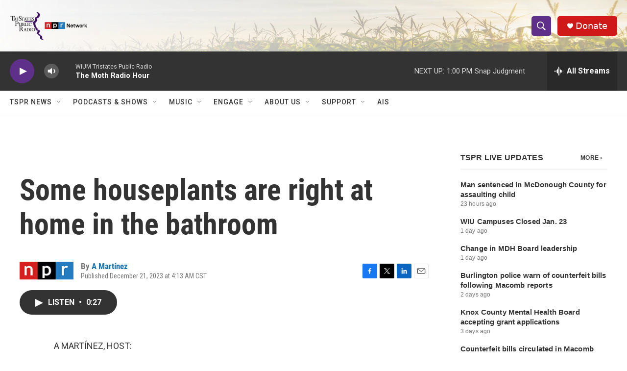

--- FILE ---
content_type: text/html; charset=utf-8
request_url: https://www.google.com/recaptcha/api2/aframe
body_size: 264
content:
<!DOCTYPE HTML><html><head><meta http-equiv="content-type" content="text/html; charset=UTF-8"></head><body><script nonce="Ql0LcnupA_Rd2H62uHd9iw">/** Anti-fraud and anti-abuse applications only. See google.com/recaptcha */ try{var clients={'sodar':'https://pagead2.googlesyndication.com/pagead/sodar?'};window.addEventListener("message",function(a){try{if(a.source===window.parent){var b=JSON.parse(a.data);var c=clients[b['id']];if(c){var d=document.createElement('img');d.src=c+b['params']+'&rc='+(localStorage.getItem("rc::a")?sessionStorage.getItem("rc::b"):"");window.document.body.appendChild(d);sessionStorage.setItem("rc::e",parseInt(sessionStorage.getItem("rc::e")||0)+1);localStorage.setItem("rc::h",'1769277912792');}}}catch(b){}});window.parent.postMessage("_grecaptcha_ready", "*");}catch(b){}</script></body></html>